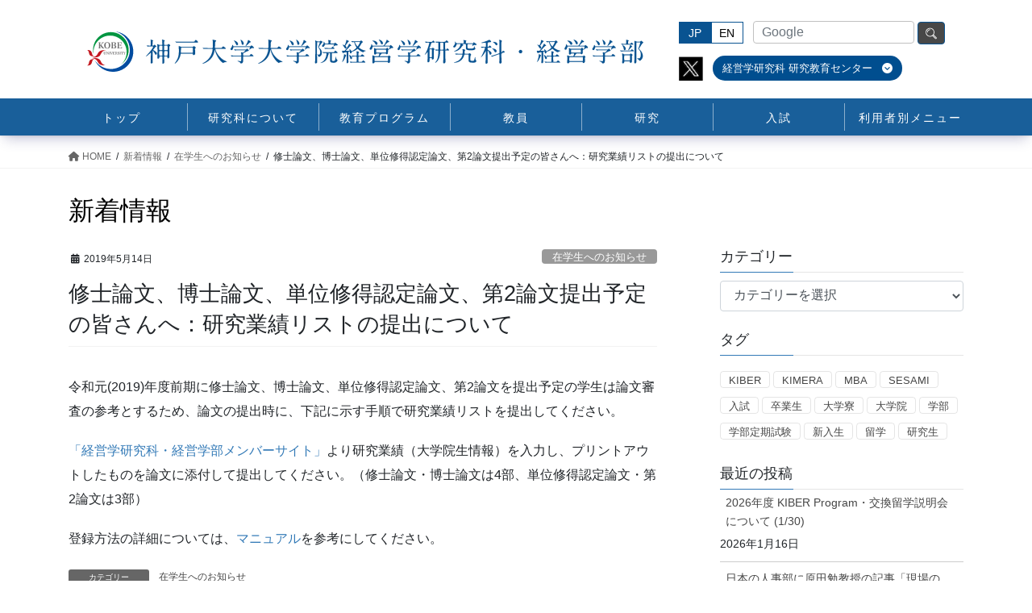

--- FILE ---
content_type: text/html; charset=UTF-8
request_url: https://b.kobe-u.ac.jp/4511/
body_size: 18496
content:
<!DOCTYPE html>
<html lang="ja">
<head>
<meta charset="utf-8">
<meta http-equiv="X-UA-Compatible" content="IE=edge">
<meta name="viewport" content="width=device-width, initial-scale=1">

<title>修士論文、博士論文、単位修得認定論文、第2論文提出予定の皆さんへ：研究業績リストの提出について | 神戸大学大学院経営学研究科</title>
<meta name='robots' content='max-image-preview:large' />
	<style>img:is([sizes="auto" i], [sizes^="auto," i]) { contain-intrinsic-size: 3000px 1500px }</style>
	<link rel="alternate" type="application/rss+xml" title="神戸大学大学院経営学研究科 &raquo; フィード" href="https://b.kobe-u.ac.jp/feed/" />
<link rel="alternate" type="application/rss+xml" title="神戸大学大学院経営学研究科 &raquo; コメントフィード" href="https://b.kobe-u.ac.jp/comments/feed/" />
<link rel="alternate" type="application/rss+xml" title="神戸大学大学院経営学研究科 &raquo; 修士論文、博士論文、単位修得認定論文、第2論文提出予定の皆さんへ：研究業績リストの提出について のコメントのフィード" href="https://b.kobe-u.ac.jp/4511/feed/" />
<meta name="description" content="令和元(2019)年度前期に修士論文、博士論文、単位修得認定論文、第2論文を提出予定の学生は論文審査の参考とするため、論文の提出時に、下記に示す手順で研究業績リストを提出してください。「経営学研究科・経営学部メンバーサイト」より研究業績（大学院生情報）を入力し、プリントアウトしたものを論文に添付して提出してください。（修士論文・博士論文は4部、単位修得認定論文・第2論文は3部）登録方法の詳細については、マニュアルを参考にしてください。" /><script type="text/javascript">
/* <![CDATA[ */
window._wpemojiSettings = {"baseUrl":"https:\/\/s.w.org\/images\/core\/emoji\/16.0.1\/72x72\/","ext":".png","svgUrl":"https:\/\/s.w.org\/images\/core\/emoji\/16.0.1\/svg\/","svgExt":".svg","source":{"wpemoji":"https:\/\/b.kobe-u.ac.jp\/wp-jp\/wp-includes\/js\/wp-emoji.js?ver=6.8.3","twemoji":"https:\/\/b.kobe-u.ac.jp\/wp-jp\/wp-includes\/js\/twemoji.js?ver=6.8.3"}};
/**
 * @output wp-includes/js/wp-emoji-loader.js
 */

/**
 * Emoji Settings as exported in PHP via _print_emoji_detection_script().
 * @typedef WPEmojiSettings
 * @type {object}
 * @property {?object} source
 * @property {?string} source.concatemoji
 * @property {?string} source.twemoji
 * @property {?string} source.wpemoji
 * @property {?boolean} DOMReady
 * @property {?Function} readyCallback
 */

/**
 * Support tests.
 * @typedef SupportTests
 * @type {object}
 * @property {?boolean} flag
 * @property {?boolean} emoji
 */

/**
 * IIFE to detect emoji support and load Twemoji if needed.
 *
 * @param {Window} window
 * @param {Document} document
 * @param {WPEmojiSettings} settings
 */
( function wpEmojiLoader( window, document, settings ) {
	if ( typeof Promise === 'undefined' ) {
		return;
	}

	var sessionStorageKey = 'wpEmojiSettingsSupports';
	var tests = [ 'flag', 'emoji' ];

	/**
	 * Checks whether the browser supports offloading to a Worker.
	 *
	 * @since 6.3.0
	 *
	 * @private
	 *
	 * @returns {boolean}
	 */
	function supportsWorkerOffloading() {
		return (
			typeof Worker !== 'undefined' &&
			typeof OffscreenCanvas !== 'undefined' &&
			typeof URL !== 'undefined' &&
			URL.createObjectURL &&
			typeof Blob !== 'undefined'
		);
	}

	/**
	 * @typedef SessionSupportTests
	 * @type {object}
	 * @property {number} timestamp
	 * @property {SupportTests} supportTests
	 */

	/**
	 * Get support tests from session.
	 *
	 * @since 6.3.0
	 *
	 * @private
	 *
	 * @returns {?SupportTests} Support tests, or null if not set or older than 1 week.
	 */
	function getSessionSupportTests() {
		try {
			/** @type {SessionSupportTests} */
			var item = JSON.parse(
				sessionStorage.getItem( sessionStorageKey )
			);
			if (
				typeof item === 'object' &&
				typeof item.timestamp === 'number' &&
				new Date().valueOf() < item.timestamp + 604800 && // Note: Number is a week in seconds.
				typeof item.supportTests === 'object'
			) {
				return item.supportTests;
			}
		} catch ( e ) {}
		return null;
	}

	/**
	 * Persist the supports in session storage.
	 *
	 * @since 6.3.0
	 *
	 * @private
	 *
	 * @param {SupportTests} supportTests Support tests.
	 */
	function setSessionSupportTests( supportTests ) {
		try {
			/** @type {SessionSupportTests} */
			var item = {
				supportTests: supportTests,
				timestamp: new Date().valueOf()
			};

			sessionStorage.setItem(
				sessionStorageKey,
				JSON.stringify( item )
			);
		} catch ( e ) {}
	}

	/**
	 * Checks if two sets of Emoji characters render the same visually.
	 *
	 * This is used to determine if the browser is rendering an emoji with multiple data points
	 * correctly. set1 is the emoji in the correct form, using a zero-width joiner. set2 is the emoji
	 * in the incorrect form, using a zero-width space. If the two sets render the same, then the browser
	 * does not support the emoji correctly.
	 *
	 * This function may be serialized to run in a Worker. Therefore, it cannot refer to variables from the containing
	 * scope. Everything must be passed by parameters.
	 *
	 * @since 4.9.0
	 *
	 * @private
	 *
	 * @param {CanvasRenderingContext2D} context 2D Context.
	 * @param {string} set1 Set of Emoji to test.
	 * @param {string} set2 Set of Emoji to test.
	 *
	 * @return {boolean} True if the two sets render the same.
	 */
	function emojiSetsRenderIdentically( context, set1, set2 ) {
		// Cleanup from previous test.
		context.clearRect( 0, 0, context.canvas.width, context.canvas.height );
		context.fillText( set1, 0, 0 );
		var rendered1 = new Uint32Array(
			context.getImageData(
				0,
				0,
				context.canvas.width,
				context.canvas.height
			).data
		);

		// Cleanup from previous test.
		context.clearRect( 0, 0, context.canvas.width, context.canvas.height );
		context.fillText( set2, 0, 0 );
		var rendered2 = new Uint32Array(
			context.getImageData(
				0,
				0,
				context.canvas.width,
				context.canvas.height
			).data
		);

		return rendered1.every( function ( rendered2Data, index ) {
			return rendered2Data === rendered2[ index ];
		} );
	}

	/**
	 * Checks if the center point of a single emoji is empty.
	 *
	 * This is used to determine if the browser is rendering an emoji with a single data point
	 * correctly. The center point of an incorrectly rendered emoji will be empty. A correctly
	 * rendered emoji will have a non-zero value at the center point.
	 *
	 * This function may be serialized to run in a Worker. Therefore, it cannot refer to variables from the containing
	 * scope. Everything must be passed by parameters.
	 *
	 * @since 6.8.2
	 *
	 * @private
	 *
	 * @param {CanvasRenderingContext2D} context 2D Context.
	 * @param {string} emoji Emoji to test.
	 *
	 * @return {boolean} True if the center point is empty.
	 */
	function emojiRendersEmptyCenterPoint( context, emoji ) {
		// Cleanup from previous test.
		context.clearRect( 0, 0, context.canvas.width, context.canvas.height );
		context.fillText( emoji, 0, 0 );

		// Test if the center point (16, 16) is empty (0,0,0,0).
		var centerPoint = context.getImageData(16, 16, 1, 1);
		for ( var i = 0; i < centerPoint.data.length; i++ ) {
			if ( centerPoint.data[ i ] !== 0 ) {
				// Stop checking the moment it's known not to be empty.
				return false;
			}
		}

		return true;
	}

	/**
	 * Determines if the browser properly renders Emoji that Twemoji can supplement.
	 *
	 * This function may be serialized to run in a Worker. Therefore, it cannot refer to variables from the containing
	 * scope. Everything must be passed by parameters.
	 *
	 * @since 4.2.0
	 *
	 * @private
	 *
	 * @param {CanvasRenderingContext2D} context 2D Context.
	 * @param {string} type Whether to test for support of "flag" or "emoji".
	 * @param {Function} emojiSetsRenderIdentically Reference to emojiSetsRenderIdentically function, needed due to minification.
	 * @param {Function} emojiRendersEmptyCenterPoint Reference to emojiRendersEmptyCenterPoint function, needed due to minification.
	 *
	 * @return {boolean} True if the browser can render emoji, false if it cannot.
	 */
	function browserSupportsEmoji( context, type, emojiSetsRenderIdentically, emojiRendersEmptyCenterPoint ) {
		var isIdentical;

		switch ( type ) {
			case 'flag':
				/*
				 * Test for Transgender flag compatibility. Added in Unicode 13.
				 *
				 * To test for support, we try to render it, and compare the rendering to how it would look if
				 * the browser doesn't render it correctly (white flag emoji + transgender symbol).
				 */
				isIdentical = emojiSetsRenderIdentically(
					context,
					'\uD83C\uDFF3\uFE0F\u200D\u26A7\uFE0F', // as a zero-width joiner sequence
					'\uD83C\uDFF3\uFE0F\u200B\u26A7\uFE0F' // separated by a zero-width space
				);

				if ( isIdentical ) {
					return false;
				}

				/*
				 * Test for Sark flag compatibility. This is the least supported of the letter locale flags,
				 * so gives us an easy test for full support.
				 *
				 * To test for support, we try to render it, and compare the rendering to how it would look if
				 * the browser doesn't render it correctly ([C] + [Q]).
				 */
				isIdentical = emojiSetsRenderIdentically(
					context,
					'\uD83C\uDDE8\uD83C\uDDF6', // as the sequence of two code points
					'\uD83C\uDDE8\u200B\uD83C\uDDF6' // as the two code points separated by a zero-width space
				);

				if ( isIdentical ) {
					return false;
				}

				/*
				 * Test for English flag compatibility. England is a country in the United Kingdom, it
				 * does not have a two letter locale code but rather a five letter sub-division code.
				 *
				 * To test for support, we try to render it, and compare the rendering to how it would look if
				 * the browser doesn't render it correctly (black flag emoji + [G] + [B] + [E] + [N] + [G]).
				 */
				isIdentical = emojiSetsRenderIdentically(
					context,
					// as the flag sequence
					'\uD83C\uDFF4\uDB40\uDC67\uDB40\uDC62\uDB40\uDC65\uDB40\uDC6E\uDB40\uDC67\uDB40\uDC7F',
					// with each code point separated by a zero-width space
					'\uD83C\uDFF4\u200B\uDB40\uDC67\u200B\uDB40\uDC62\u200B\uDB40\uDC65\u200B\uDB40\uDC6E\u200B\uDB40\uDC67\u200B\uDB40\uDC7F'
				);

				return ! isIdentical;
			case 'emoji':
				/*
				 * Does Emoji 16.0 cause the browser to go splat?
				 *
				 * To test for Emoji 16.0 support, try to render a new emoji: Splatter.
				 *
				 * The splatter emoji is a single code point emoji. Testing for browser support
				 * required testing the center point of the emoji to see if it is empty.
				 *
				 * 0xD83E 0xDEDF (\uD83E\uDEDF) == 🫟 Splatter.
				 *
				 * When updating this test, please ensure that the emoji is either a single code point
				 * or switch to using the emojiSetsRenderIdentically function and testing with a zero-width
				 * joiner vs a zero-width space.
				 */
				var notSupported = emojiRendersEmptyCenterPoint( context, '\uD83E\uDEDF' );
				return ! notSupported;
		}

		return false;
	}

	/**
	 * Checks emoji support tests.
	 *
	 * This function may be serialized to run in a Worker. Therefore, it cannot refer to variables from the containing
	 * scope. Everything must be passed by parameters.
	 *
	 * @since 6.3.0
	 *
	 * @private
	 *
	 * @param {string[]} tests Tests.
	 * @param {Function} browserSupportsEmoji Reference to browserSupportsEmoji function, needed due to minification.
	 * @param {Function} emojiSetsRenderIdentically Reference to emojiSetsRenderIdentically function, needed due to minification.
	 * @param {Function} emojiRendersEmptyCenterPoint Reference to emojiRendersEmptyCenterPoint function, needed due to minification.
	 *
	 * @return {SupportTests} Support tests.
	 */
	function testEmojiSupports( tests, browserSupportsEmoji, emojiSetsRenderIdentically, emojiRendersEmptyCenterPoint ) {
		var canvas;
		if (
			typeof WorkerGlobalScope !== 'undefined' &&
			self instanceof WorkerGlobalScope
		) {
			canvas = new OffscreenCanvas( 300, 150 ); // Dimensions are default for HTMLCanvasElement.
		} else {
			canvas = document.createElement( 'canvas' );
		}

		var context = canvas.getContext( '2d', { willReadFrequently: true } );

		/*
		 * Chrome on OS X added native emoji rendering in M41. Unfortunately,
		 * it doesn't work when the font is bolder than 500 weight. So, we
		 * check for bold rendering support to avoid invisible emoji in Chrome.
		 */
		context.textBaseline = 'top';
		context.font = '600 32px Arial';

		var supports = {};
		tests.forEach( function ( test ) {
			supports[ test ] = browserSupportsEmoji( context, test, emojiSetsRenderIdentically, emojiRendersEmptyCenterPoint );
		} );
		return supports;
	}

	/**
	 * Adds a script to the head of the document.
	 *
	 * @ignore
	 *
	 * @since 4.2.0
	 *
	 * @param {string} src The url where the script is located.
	 *
	 * @return {void}
	 */
	function addScript( src ) {
		var script = document.createElement( 'script' );
		script.src = src;
		script.defer = true;
		document.head.appendChild( script );
	}

	settings.supports = {
		everything: true,
		everythingExceptFlag: true
	};

	// Create a promise for DOMContentLoaded since the worker logic may finish after the event has fired.
	var domReadyPromise = new Promise( function ( resolve ) {
		document.addEventListener( 'DOMContentLoaded', resolve, {
			once: true
		} );
	} );

	// Obtain the emoji support from the browser, asynchronously when possible.
	new Promise( function ( resolve ) {
		var supportTests = getSessionSupportTests();
		if ( supportTests ) {
			resolve( supportTests );
			return;
		}

		if ( supportsWorkerOffloading() ) {
			try {
				// Note that the functions are being passed as arguments due to minification.
				var workerScript =
					'postMessage(' +
					testEmojiSupports.toString() +
					'(' +
					[
						JSON.stringify( tests ),
						browserSupportsEmoji.toString(),
						emojiSetsRenderIdentically.toString(),
						emojiRendersEmptyCenterPoint.toString()
					].join( ',' ) +
					'));';
				var blob = new Blob( [ workerScript ], {
					type: 'text/javascript'
				} );
				var worker = new Worker( URL.createObjectURL( blob ), { name: 'wpTestEmojiSupports' } );
				worker.onmessage = function ( event ) {
					supportTests = event.data;
					setSessionSupportTests( supportTests );
					worker.terminate();
					resolve( supportTests );
				};
				return;
			} catch ( e ) {}
		}

		supportTests = testEmojiSupports( tests, browserSupportsEmoji, emojiSetsRenderIdentically, emojiRendersEmptyCenterPoint );
		setSessionSupportTests( supportTests );
		resolve( supportTests );
	} )
		// Once the browser emoji support has been obtained from the session, finalize the settings.
		.then( function ( supportTests ) {
			/*
			 * Tests the browser support for flag emojis and other emojis, and adjusts the
			 * support settings accordingly.
			 */
			for ( var test in supportTests ) {
				settings.supports[ test ] = supportTests[ test ];

				settings.supports.everything =
					settings.supports.everything && settings.supports[ test ];

				if ( 'flag' !== test ) {
					settings.supports.everythingExceptFlag =
						settings.supports.everythingExceptFlag &&
						settings.supports[ test ];
				}
			}

			settings.supports.everythingExceptFlag =
				settings.supports.everythingExceptFlag &&
				! settings.supports.flag;

			// Sets DOMReady to false and assigns a ready function to settings.
			settings.DOMReady = false;
			settings.readyCallback = function () {
				settings.DOMReady = true;
			};
		} )
		.then( function () {
			return domReadyPromise;
		} )
		.then( function () {
			// When the browser can not render everything we need to load a polyfill.
			if ( ! settings.supports.everything ) {
				settings.readyCallback();

				var src = settings.source || {};

				if ( src.concatemoji ) {
					addScript( src.concatemoji );
				} else if ( src.wpemoji && src.twemoji ) {
					addScript( src.twemoji );
					addScript( src.wpemoji );
				}
			}
		} );
} )( window, document, window._wpemojiSettings );

/* ]]> */
</script>
<link rel='stylesheet' id='vkExUnit_common_style-css' href='https://b.kobe-u.ac.jp/wp-jp/wp-content/plugins/vk-all-in-one-expansion-unit/assets/css/vkExUnit_style.css?ver=9.104.1.1' type='text/css' media='all' />
<style id='vkExUnit_common_style-inline-css' type='text/css'>
:root {--ver_page_top_button_url:url(https://b.kobe-u.ac.jp/wp-jp/wp-content/plugins/vk-all-in-one-expansion-unit/assets/images/to-top-btn-icon.svg);}@font-face {font-weight: normal;font-style: normal;font-family: "vk_sns";src: url("https://b.kobe-u.ac.jp/wp-jp/wp-content/plugins/vk-all-in-one-expansion-unit/inc/sns/icons/fonts/vk_sns.eot?-bq20cj");src: url("https://b.kobe-u.ac.jp/wp-jp/wp-content/plugins/vk-all-in-one-expansion-unit/inc/sns/icons/fonts/vk_sns.eot?#iefix-bq20cj") format("embedded-opentype"),url("https://b.kobe-u.ac.jp/wp-jp/wp-content/plugins/vk-all-in-one-expansion-unit/inc/sns/icons/fonts/vk_sns.woff?-bq20cj") format("woff"),url("https://b.kobe-u.ac.jp/wp-jp/wp-content/plugins/vk-all-in-one-expansion-unit/inc/sns/icons/fonts/vk_sns.ttf?-bq20cj") format("truetype"),url("https://b.kobe-u.ac.jp/wp-jp/wp-content/plugins/vk-all-in-one-expansion-unit/inc/sns/icons/fonts/vk_sns.svg?-bq20cj#vk_sns") format("svg");}
.veu_promotion-alert__content--text {border: 1px solid rgba(0,0,0,0.125);padding: 0.5em 1em;border-radius: var(--vk-size-radius);margin-bottom: var(--vk-margin-block-bottom);font-size: 0.875rem;}/* Alert Content部分に段落タグを入れた場合に最後の段落の余白を0にする */.veu_promotion-alert__content--text p:last-of-type{margin-bottom:0;margin-top: 0;}
</style>
<style id='wp-emoji-styles-inline-css' type='text/css'>

	img.wp-smiley, img.emoji {
		display: inline !important;
		border: none !important;
		box-shadow: none !important;
		height: 1em !important;
		width: 1em !important;
		margin: 0 0.07em !important;
		vertical-align: -0.1em !important;
		background: none !important;
		padding: 0 !important;
	}
</style>
<link rel='stylesheet' id='wp-block-library-css' href='https://b.kobe-u.ac.jp/wp-jp/wp-includes/css/dist/block-library/style.css?ver=6.8.3' type='text/css' media='all' />
<style id='wp-block-library-inline-css' type='text/css'>
/* VK Color Palettes */
</style>
<style id='classic-theme-styles-inline-css' type='text/css'>
/**
 * These rules are needed for backwards compatibility.
 * They should match the button element rules in the base theme.json file.
 */
.wp-block-button__link {
	color: #ffffff;
	background-color: #32373c;
	border-radius: 9999px; /* 100% causes an oval, but any explicit but really high value retains the pill shape. */

	/* This needs a low specificity so it won't override the rules from the button element if defined in theme.json. */
	box-shadow: none;
	text-decoration: none;

	/* The extra 2px are added to size solids the same as the outline versions.*/
	padding: calc(0.667em + 2px) calc(1.333em + 2px);

	font-size: 1.125em;
}

.wp-block-file__button {
	background: #32373c;
	color: #ffffff;
	text-decoration: none;
}

</style>
<style id='safe-svg-svg-icon-style-inline-css' type='text/css'>
.safe-svg-cover{text-align:center}.safe-svg-cover .safe-svg-inside{display:inline-block;max-width:100%}.safe-svg-cover svg{height:100%;max-height:100%;max-width:100%;width:100%}

</style>
<style id='global-styles-inline-css' type='text/css'>
:root{--wp--preset--aspect-ratio--square: 1;--wp--preset--aspect-ratio--4-3: 4/3;--wp--preset--aspect-ratio--3-4: 3/4;--wp--preset--aspect-ratio--3-2: 3/2;--wp--preset--aspect-ratio--2-3: 2/3;--wp--preset--aspect-ratio--16-9: 16/9;--wp--preset--aspect-ratio--9-16: 9/16;--wp--preset--color--black: #000000;--wp--preset--color--cyan-bluish-gray: #abb8c3;--wp--preset--color--white: #ffffff;--wp--preset--color--pale-pink: #f78da7;--wp--preset--color--vivid-red: #cf2e2e;--wp--preset--color--luminous-vivid-orange: #ff6900;--wp--preset--color--luminous-vivid-amber: #fcb900;--wp--preset--color--light-green-cyan: #7bdcb5;--wp--preset--color--vivid-green-cyan: #00d084;--wp--preset--color--pale-cyan-blue: #8ed1fc;--wp--preset--color--vivid-cyan-blue: #0693e3;--wp--preset--color--vivid-purple: #9b51e0;--wp--preset--gradient--vivid-cyan-blue-to-vivid-purple: linear-gradient(135deg,rgba(6,147,227,1) 0%,rgb(155,81,224) 100%);--wp--preset--gradient--light-green-cyan-to-vivid-green-cyan: linear-gradient(135deg,rgb(122,220,180) 0%,rgb(0,208,130) 100%);--wp--preset--gradient--luminous-vivid-amber-to-luminous-vivid-orange: linear-gradient(135deg,rgba(252,185,0,1) 0%,rgba(255,105,0,1) 100%);--wp--preset--gradient--luminous-vivid-orange-to-vivid-red: linear-gradient(135deg,rgba(255,105,0,1) 0%,rgb(207,46,46) 100%);--wp--preset--gradient--very-light-gray-to-cyan-bluish-gray: linear-gradient(135deg,rgb(238,238,238) 0%,rgb(169,184,195) 100%);--wp--preset--gradient--cool-to-warm-spectrum: linear-gradient(135deg,rgb(74,234,220) 0%,rgb(151,120,209) 20%,rgb(207,42,186) 40%,rgb(238,44,130) 60%,rgb(251,105,98) 80%,rgb(254,248,76) 100%);--wp--preset--gradient--blush-light-purple: linear-gradient(135deg,rgb(255,206,236) 0%,rgb(152,150,240) 100%);--wp--preset--gradient--blush-bordeaux: linear-gradient(135deg,rgb(254,205,165) 0%,rgb(254,45,45) 50%,rgb(107,0,62) 100%);--wp--preset--gradient--luminous-dusk: linear-gradient(135deg,rgb(255,203,112) 0%,rgb(199,81,192) 50%,rgb(65,88,208) 100%);--wp--preset--gradient--pale-ocean: linear-gradient(135deg,rgb(255,245,203) 0%,rgb(182,227,212) 50%,rgb(51,167,181) 100%);--wp--preset--gradient--electric-grass: linear-gradient(135deg,rgb(202,248,128) 0%,rgb(113,206,126) 100%);--wp--preset--gradient--midnight: linear-gradient(135deg,rgb(2,3,129) 0%,rgb(40,116,252) 100%);--wp--preset--font-size--small: 13px;--wp--preset--font-size--medium: 20px;--wp--preset--font-size--large: 36px;--wp--preset--font-size--x-large: 42px;--wp--preset--spacing--20: 0.44rem;--wp--preset--spacing--30: 0.67rem;--wp--preset--spacing--40: 1rem;--wp--preset--spacing--50: 1.5rem;--wp--preset--spacing--60: 2.25rem;--wp--preset--spacing--70: 3.38rem;--wp--preset--spacing--80: 5.06rem;--wp--preset--shadow--natural: 6px 6px 9px rgba(0, 0, 0, 0.2);--wp--preset--shadow--deep: 12px 12px 50px rgba(0, 0, 0, 0.4);--wp--preset--shadow--sharp: 6px 6px 0px rgba(0, 0, 0, 0.2);--wp--preset--shadow--outlined: 6px 6px 0px -3px rgba(255, 255, 255, 1), 6px 6px rgba(0, 0, 0, 1);--wp--preset--shadow--crisp: 6px 6px 0px rgba(0, 0, 0, 1);}:where(.is-layout-flex){gap: 0.5em;}:where(.is-layout-grid){gap: 0.5em;}body .is-layout-flex{display: flex;}.is-layout-flex{flex-wrap: wrap;align-items: center;}.is-layout-flex > :is(*, div){margin: 0;}body .is-layout-grid{display: grid;}.is-layout-grid > :is(*, div){margin: 0;}:where(.wp-block-columns.is-layout-flex){gap: 2em;}:where(.wp-block-columns.is-layout-grid){gap: 2em;}:where(.wp-block-post-template.is-layout-flex){gap: 1.25em;}:where(.wp-block-post-template.is-layout-grid){gap: 1.25em;}.has-black-color{color: var(--wp--preset--color--black) !important;}.has-cyan-bluish-gray-color{color: var(--wp--preset--color--cyan-bluish-gray) !important;}.has-white-color{color: var(--wp--preset--color--white) !important;}.has-pale-pink-color{color: var(--wp--preset--color--pale-pink) !important;}.has-vivid-red-color{color: var(--wp--preset--color--vivid-red) !important;}.has-luminous-vivid-orange-color{color: var(--wp--preset--color--luminous-vivid-orange) !important;}.has-luminous-vivid-amber-color{color: var(--wp--preset--color--luminous-vivid-amber) !important;}.has-light-green-cyan-color{color: var(--wp--preset--color--light-green-cyan) !important;}.has-vivid-green-cyan-color{color: var(--wp--preset--color--vivid-green-cyan) !important;}.has-pale-cyan-blue-color{color: var(--wp--preset--color--pale-cyan-blue) !important;}.has-vivid-cyan-blue-color{color: var(--wp--preset--color--vivid-cyan-blue) !important;}.has-vivid-purple-color{color: var(--wp--preset--color--vivid-purple) !important;}.has-black-background-color{background-color: var(--wp--preset--color--black) !important;}.has-cyan-bluish-gray-background-color{background-color: var(--wp--preset--color--cyan-bluish-gray) !important;}.has-white-background-color{background-color: var(--wp--preset--color--white) !important;}.has-pale-pink-background-color{background-color: var(--wp--preset--color--pale-pink) !important;}.has-vivid-red-background-color{background-color: var(--wp--preset--color--vivid-red) !important;}.has-luminous-vivid-orange-background-color{background-color: var(--wp--preset--color--luminous-vivid-orange) !important;}.has-luminous-vivid-amber-background-color{background-color: var(--wp--preset--color--luminous-vivid-amber) !important;}.has-light-green-cyan-background-color{background-color: var(--wp--preset--color--light-green-cyan) !important;}.has-vivid-green-cyan-background-color{background-color: var(--wp--preset--color--vivid-green-cyan) !important;}.has-pale-cyan-blue-background-color{background-color: var(--wp--preset--color--pale-cyan-blue) !important;}.has-vivid-cyan-blue-background-color{background-color: var(--wp--preset--color--vivid-cyan-blue) !important;}.has-vivid-purple-background-color{background-color: var(--wp--preset--color--vivid-purple) !important;}.has-black-border-color{border-color: var(--wp--preset--color--black) !important;}.has-cyan-bluish-gray-border-color{border-color: var(--wp--preset--color--cyan-bluish-gray) !important;}.has-white-border-color{border-color: var(--wp--preset--color--white) !important;}.has-pale-pink-border-color{border-color: var(--wp--preset--color--pale-pink) !important;}.has-vivid-red-border-color{border-color: var(--wp--preset--color--vivid-red) !important;}.has-luminous-vivid-orange-border-color{border-color: var(--wp--preset--color--luminous-vivid-orange) !important;}.has-luminous-vivid-amber-border-color{border-color: var(--wp--preset--color--luminous-vivid-amber) !important;}.has-light-green-cyan-border-color{border-color: var(--wp--preset--color--light-green-cyan) !important;}.has-vivid-green-cyan-border-color{border-color: var(--wp--preset--color--vivid-green-cyan) !important;}.has-pale-cyan-blue-border-color{border-color: var(--wp--preset--color--pale-cyan-blue) !important;}.has-vivid-cyan-blue-border-color{border-color: var(--wp--preset--color--vivid-cyan-blue) !important;}.has-vivid-purple-border-color{border-color: var(--wp--preset--color--vivid-purple) !important;}.has-vivid-cyan-blue-to-vivid-purple-gradient-background{background: var(--wp--preset--gradient--vivid-cyan-blue-to-vivid-purple) !important;}.has-light-green-cyan-to-vivid-green-cyan-gradient-background{background: var(--wp--preset--gradient--light-green-cyan-to-vivid-green-cyan) !important;}.has-luminous-vivid-amber-to-luminous-vivid-orange-gradient-background{background: var(--wp--preset--gradient--luminous-vivid-amber-to-luminous-vivid-orange) !important;}.has-luminous-vivid-orange-to-vivid-red-gradient-background{background: var(--wp--preset--gradient--luminous-vivid-orange-to-vivid-red) !important;}.has-very-light-gray-to-cyan-bluish-gray-gradient-background{background: var(--wp--preset--gradient--very-light-gray-to-cyan-bluish-gray) !important;}.has-cool-to-warm-spectrum-gradient-background{background: var(--wp--preset--gradient--cool-to-warm-spectrum) !important;}.has-blush-light-purple-gradient-background{background: var(--wp--preset--gradient--blush-light-purple) !important;}.has-blush-bordeaux-gradient-background{background: var(--wp--preset--gradient--blush-bordeaux) !important;}.has-luminous-dusk-gradient-background{background: var(--wp--preset--gradient--luminous-dusk) !important;}.has-pale-ocean-gradient-background{background: var(--wp--preset--gradient--pale-ocean) !important;}.has-electric-grass-gradient-background{background: var(--wp--preset--gradient--electric-grass) !important;}.has-midnight-gradient-background{background: var(--wp--preset--gradient--midnight) !important;}.has-small-font-size{font-size: var(--wp--preset--font-size--small) !important;}.has-medium-font-size{font-size: var(--wp--preset--font-size--medium) !important;}.has-large-font-size{font-size: var(--wp--preset--font-size--large) !important;}.has-x-large-font-size{font-size: var(--wp--preset--font-size--x-large) !important;}
:where(.wp-block-post-template.is-layout-flex){gap: 1.25em;}:where(.wp-block-post-template.is-layout-grid){gap: 1.25em;}
:where(.wp-block-columns.is-layout-flex){gap: 2em;}:where(.wp-block-columns.is-layout-grid){gap: 2em;}
:root :where(.wp-block-pullquote){font-size: 1.5em;line-height: 1.6;}
</style>
<link rel='stylesheet' id='vk-swiper-style-css' href='https://b.kobe-u.ac.jp/wp-jp/wp-content/plugins/vk-blocks-pro/vendor/vektor-inc/vk-swiper/src/assets/css/swiper-bundle.min.css?ver=11.0.2' type='text/css' media='all' />
<link rel='stylesheet' id='bootstrap-4-style-css' href='https://b.kobe-u.ac.jp/wp-jp/wp-content/themes/lightning-pro/library/bootstrap-4/css/bootstrap.min.css?ver=4.5.0' type='text/css' media='all' />
<link rel='stylesheet' id='lightning-common-style-css' href='https://b.kobe-u.ac.jp/wp-jp/wp-content/themes/lightning-pro/assets/css/common.css?ver=8.18.0' type='text/css' media='all' />
<style id='lightning-common-style-inline-css' type='text/css'>
/* vk-mobile-nav */:root {--vk-mobile-nav-menu-btn-bg-src: url("https://b.kobe-u.ac.jp/wp-jp/wp-content/themes/lightning-pro/inc/vk-mobile-nav/package/images/vk-menu-btn-black.svg");--vk-mobile-nav-menu-btn-close-bg-src: url("https://b.kobe-u.ac.jp/wp-jp/wp-content/themes/lightning-pro/inc/vk-mobile-nav/package/images/vk-menu-close-black.svg");--vk-menu-acc-icon-open-black-bg-src: url("https://b.kobe-u.ac.jp/wp-jp/wp-content/themes/lightning-pro/inc/vk-mobile-nav/package/images/vk-menu-acc-icon-open-black.svg");--vk-menu-acc-icon-open-white-bg-src: url("https://b.kobe-u.ac.jp/wp-jp/wp-content/themes/lightning-pro/inc/vk-mobile-nav/package/images/vk-menu-acc-icon-open-white.svg");--vk-menu-acc-icon-close-black-bg-src: url("https://b.kobe-u.ac.jp/wp-jp/wp-content/themes/lightning-pro/inc/vk-mobile-nav/package/images/vk-menu-close-black.svg");--vk-menu-acc-icon-close-white-bg-src: url("https://b.kobe-u.ac.jp/wp-jp/wp-content/themes/lightning-pro/inc/vk-mobile-nav/package/images/vk-menu-close-white.svg");}
</style>
<link rel='stylesheet' id='lightning-design-style-css' href='https://b.kobe-u.ac.jp/wp-jp/wp-content/themes/lightning-pro/design-skin/origin2/css/style.css?ver=8.18.0' type='text/css' media='all' />
<style id='lightning-design-style-inline-css' type='text/css'>
/* ltg common custom */:root {--vk-menu-acc-btn-border-color:#333;--vk-color-primary:#337ab7;--color-key:#337ab7;--wp--preset--color--vk-color-primary:#337ab7;--color-key-dark:#095391;}.bbp-submit-wrapper .button.submit { background-color:#095391 ; }.bbp-submit-wrapper .button.submit:hover { background-color:#337ab7 ; }.veu_color_txt_key { color:#095391 ; }.veu_color_bg_key { background-color:#095391 ; }.veu_color_border_key { border-color:#095391 ; }.btn-default { border-color:#337ab7;color:#337ab7;}.btn-default:focus,.btn-default:hover { border-color:#337ab7;background-color: #337ab7; }.wp-block-search__button,.btn-primary { background-color:#337ab7;border-color:#095391; }.wp-block-search__button:focus,.wp-block-search__button:hover,.btn-primary:not(:disabled):not(.disabled):active,.btn-primary:focus,.btn-primary:hover { background-color:#095391;border-color:#337ab7; }.btn-outline-primary { color : #337ab7 ; border-color:#337ab7; }.btn-outline-primary:not(:disabled):not(.disabled):active,.btn-outline-primary:focus,.btn-outline-primary:hover { color : #fff; background-color:#337ab7;border-color:#095391; }a { color:#337ab7; }/* sidebar child menu display */.localNav ul ul.children{ display:none; }.localNav ul li.current_page_ancestor ul.children,.localNav ul li.current_page_item ul.children,.localNav ul li.current-cat ul.children{ display:block; }/* ExUnit widget ( child page list widget and so on ) */.localNavi ul.children{ display:none; }.localNavi li.current_page_ancestor ul.children,.localNavi li.current_page_item ul.children,.localNavi li.current-cat ul.children{ display:block; }
/* Pro Title Design */ h2,.mainSection .cart_totals h2,h2.mainSection-title { background-color:unset;position: relative;border:none;padding:unset;margin-left: auto;margin-right: auto;border-radius:unset;outline: unset;outline-offset: unset;box-shadow: unset;content:none;overflow: unset;background-color:#337ab7;padding: 0.6em 0.7em 0.5em;margin-bottom:1.2em;color:#fff;border-radius:4px;}h2 a,.mainSection .cart_totals h2 a,h2.mainSection-title a { color:#fff;}h2::before,.mainSection .cart_totals h2::before,h2.mainSection-title::before { background-color:unset;position: relative;border:none;padding:unset;margin-left: auto;margin-right: auto;border-radius:unset;outline: unset;outline-offset: unset;box-shadow: unset;content:none;overflow: unset;}h2::after,.mainSection .cart_totals h2::after,h2.mainSection-title::after { background-color:unset;position: relative;border:none;padding:unset;margin-left: auto;margin-right: auto;border-radius:unset;outline: unset;outline-offset: unset;box-shadow: unset;content:none;overflow: unset;}
/* page header */.page-header{ position:relative;color:#000000;background-color:#ffffff;}.page-header h1.page-header_pageTitle,.page-header div.page-header_pageTitle{margin-top:1.4em;margin-bottom:calc( 1.4em - 0.1em );}
.vk-campaign-text{background:#eab010;color:#fff;}.vk-campaign-text_btn,.vk-campaign-text_btn:link,.vk-campaign-text_btn:visited,.vk-campaign-text_btn:focus,.vk-campaign-text_btn:active{background:#fff;color:#4c4c4c;}a.vk-campaign-text_btn:hover{background:#eab010;color:#fff;}.vk-campaign-text_link,.vk-campaign-text_link:link,.vk-campaign-text_link:hover,.vk-campaign-text_link:visited,.vk-campaign-text_link:active,.vk-campaign-text_link:focus{color:#fff;}
.siteFooter {background-color:#095391;color:#ffffff;}.siteFooter .nav li a,.siteFooter .widget a,.siteFooter a {color:#ffffff;}:root {
								--color-footer-border: rgba(255, 255, 255, 0.2);
							}
							.siteFooter {
								--vk-color-border-hr: rgba( 255,255,255,0.1);
								--vk-color-border-light: rgba( 255,255,255,0.1);
								--vk-color-border-zuru: rgba(0, 0, 0, 0.2);
								--vk-color-bg-accent: rgba( 255,255,255,0.07);
							}
							.siteFooter .vk_post.media {
								--vk-color-border-image: rgba( 200,200,200,0.8);
								--vk-color-border-hr: rgba(255, 255, 255, 0.2);
							}
							.siteFooter .contact_txt_tel {
								color:#fff;
							}
							
.media .media-body .media-heading a:hover { color:#337ab7; }@media (min-width: 768px){.gMenu > li:before,.gMenu > li.menu-item-has-children::after { border-bottom-color:#095391 }.gMenu li li { background-color:#095391 }.gMenu li li a:hover { background-color:#337ab7; }} /* @media (min-width: 768px) */h2,.mainSection-title { border-top-color:#337ab7; }h3:after,.subSection-title:after { border-bottom-color:#337ab7; }ul.page-numbers li span.page-numbers.current,.page-link dl .post-page-numbers.current { background-color:#337ab7; }.pager li > a { border-color:#337ab7;color:#337ab7;}.pager li > a:hover { background-color:#337ab7;color:#fff;}.siteFooter { border-top-color:#337ab7; }dt { border-left-color:#337ab7; }:root {--g_nav_main_acc_icon_open_url:url(https://b.kobe-u.ac.jp/wp-jp/wp-content/themes/lightning-pro/inc/vk-mobile-nav/package/images/vk-menu-acc-icon-open-black.svg);--g_nav_main_acc_icon_close_url: url(https://b.kobe-u.ac.jp/wp-jp/wp-content/themes/lightning-pro/inc/vk-mobile-nav/package/images/vk-menu-close-black.svg);--g_nav_sub_acc_icon_open_url: url(https://b.kobe-u.ac.jp/wp-jp/wp-content/themes/lightning-pro/inc/vk-mobile-nav/package/images/vk-menu-acc-icon-open-white.svg);--g_nav_sub_acc_icon_close_url: url(https://b.kobe-u.ac.jp/wp-jp/wp-content/themes/lightning-pro/inc/vk-mobile-nav/package/images/vk-menu-close-white.svg);}
</style>
<link rel='stylesheet' id='vk-blocks-build-css-css' href='https://b.kobe-u.ac.jp/wp-jp/wp-content/plugins/vk-blocks-pro/build/block-build.css?ver=1.102.0.1' type='text/css' media='all' />
<style id='vk-blocks-build-css-inline-css' type='text/css'>
:root {--vk_flow-arrow: url(https://b.kobe-u.ac.jp/wp-jp/wp-content/plugins/vk-blocks-pro/inc/vk-blocks/images/arrow_bottom.svg);--vk_image-mask-circle: url(https://b.kobe-u.ac.jp/wp-jp/wp-content/plugins/vk-blocks-pro/inc/vk-blocks/images/circle.svg);--vk_image-mask-wave01: url(https://b.kobe-u.ac.jp/wp-jp/wp-content/plugins/vk-blocks-pro/inc/vk-blocks/images/wave01.svg);--vk_image-mask-wave02: url(https://b.kobe-u.ac.jp/wp-jp/wp-content/plugins/vk-blocks-pro/inc/vk-blocks/images/wave02.svg);--vk_image-mask-wave03: url(https://b.kobe-u.ac.jp/wp-jp/wp-content/plugins/vk-blocks-pro/inc/vk-blocks/images/wave03.svg);--vk_image-mask-wave04: url(https://b.kobe-u.ac.jp/wp-jp/wp-content/plugins/vk-blocks-pro/inc/vk-blocks/images/wave04.svg);}

	:root {

		--vk-balloon-border-width:1px;

		--vk-balloon-speech-offset:-12px;
	}
	
</style>
<link rel='stylesheet' id='lightning-theme-style-css' href='https://b.kobe-u.ac.jp/wp-jp/wp-content/themes/lightning-pro-child-ba/style.css?ver=8.18.0' type='text/css' media='all' />
<link rel='stylesheet' id='vk-media-posts-style-css' href='https://b.kobe-u.ac.jp/wp-jp/wp-content/themes/lightning-pro/inc/media-posts/package/css/media-posts.css?ver=1.2' type='text/css' media='all' />
<link rel='stylesheet' id='vk-font-awesome-css' href='https://b.kobe-u.ac.jp/wp-jp/wp-content/themes/lightning-pro/vendor/vektor-inc/font-awesome-versions/src/versions/6/css/all.min.css?ver=6.4.2' type='text/css' media='all' />
<style id='akismet-widget-style-inline-css' type='text/css'>

			.a-stats {
				--akismet-color-mid-green: #357b49;
				--akismet-color-white: #fff;
				--akismet-color-light-grey: #f6f7f7;

				max-width: 350px;
				width: auto;
			}

			.a-stats * {
				all: unset;
				box-sizing: border-box;
			}

			.a-stats strong {
				font-weight: 600;
			}

			.a-stats a.a-stats__link,
			.a-stats a.a-stats__link:visited,
			.a-stats a.a-stats__link:active {
				background: var(--akismet-color-mid-green);
				border: none;
				box-shadow: none;
				border-radius: 8px;
				color: var(--akismet-color-white);
				cursor: pointer;
				display: block;
				font-family: -apple-system, BlinkMacSystemFont, 'Segoe UI', 'Roboto', 'Oxygen-Sans', 'Ubuntu', 'Cantarell', 'Helvetica Neue', sans-serif;
				font-weight: 500;
				padding: 12px;
				text-align: center;
				text-decoration: none;
				transition: all 0.2s ease;
			}

			/* Extra specificity to deal with TwentyTwentyOne focus style */
			.widget .a-stats a.a-stats__link:focus {
				background: var(--akismet-color-mid-green);
				color: var(--akismet-color-white);
				text-decoration: none;
			}

			.a-stats a.a-stats__link:hover {
				filter: brightness(110%);
				box-shadow: 0 4px 12px rgba(0, 0, 0, 0.06), 0 0 2px rgba(0, 0, 0, 0.16);
			}

			.a-stats .count {
				color: var(--akismet-color-white);
				display: block;
				font-size: 1.5em;
				line-height: 1.4;
				padding: 0 13px;
				white-space: nowrap;
			}
		
</style>
<script type="text/javascript" id="vk-blocks/breadcrumb-script-js-extra">
/* <![CDATA[ */
var vkBreadcrumbSeparator = {"separator":""};
/* ]]> */
</script>
<script type="text/javascript" src="https://b.kobe-u.ac.jp/wp-jp/wp-content/plugins/vk-blocks-pro/build/vk-breadcrumb.min.js?ver=1.102.0.1" id="vk-blocks/breadcrumb-script-js"></script>
<script type="text/javascript" src="https://b.kobe-u.ac.jp/wp-jp/wp-content/plugins/jquery-updater/js/jquery-3.7.1.min.js?ver=3.7.1" id="jquery-core-js"></script>
<script type="text/javascript" src="https://b.kobe-u.ac.jp/wp-jp/wp-content/plugins/jquery-updater/js/jquery-migrate-3.5.2.min.js?ver=3.5.2" id="jquery-migrate-js"></script>
<link rel="EditURI" type="application/rsd+xml" title="RSD" href="https://b.kobe-u.ac.jp/wp-jp/xmlrpc.php?rsd" />
<link rel="canonical" href="https://b.kobe-u.ac.jp/4511/" />
<link rel='shortlink' href='https://b.kobe-u.ac.jp/?p=4511' />
<link rel="alternate" title="oEmbed (JSON)" type="application/json+oembed" href="https://b.kobe-u.ac.jp/wp-json/oembed/1.0/embed?url=https%3A%2F%2Fb.kobe-u.ac.jp%2F4511%2F" />
<link rel="alternate" title="oEmbed (XML)" type="text/xml+oembed" href="https://b.kobe-u.ac.jp/wp-json/oembed/1.0/embed?url=https%3A%2F%2Fb.kobe-u.ac.jp%2F4511%2F&#038;format=xml" />
<style id="lightning-color-custom-for-plugins" type="text/css">/* ltg theme common */.color_key_bg,.color_key_bg_hover:hover{background-color: #337ab7;}.color_key_txt,.color_key_txt_hover:hover{color: #337ab7;}.color_key_border,.color_key_border_hover:hover{border-color: #337ab7;}.color_key_dark_bg,.color_key_dark_bg_hover:hover{background-color: #095391;}.color_key_dark_txt,.color_key_dark_txt_hover:hover{color: #095391;}.color_key_dark_border,.color_key_dark_border_hover:hover{border-color: #095391;}</style><style type="text/css">.recentcomments a{display:inline !important;padding:0 !important;margin:0 !important;}</style><!-- [ VK All in One Expansion Unit OGP ] -->
<meta property="og:site_name" content="神戸大学大学院経営学研究科" />
<meta property="og:url" content="https://b.kobe-u.ac.jp/4511/" />
<meta property="og:title" content="修士論文、博士論文、単位修得認定論文、第2論文提出予定の皆さんへ：研究業績リストの提出について | 神戸大学大学院経営学研究科" />
<meta property="og:description" content="令和元(2019)年度前期に修士論文、博士論文、単位修得認定論文、第2論文を提出予定の学生は論文審査の参考とするため、論文の提出時に、下記に示す手順で研究業績リストを提出してください。「経営学研究科・経営学部メンバーサイト」より研究業績（大学院生情報）を入力し、プリントアウトしたものを論文に添付して提出してください。（修士論文・博士論文は4部、単位修得認定論文・第2論文は3部）登録方法の詳細については、マニュアルを参考にしてください。" />
<meta property="og:type" content="article" />
<meta property="og:image" content="https://b.kobe-u.ac.jp/wp-jp/wp-content/uploads/files/ogp_pict.jpg" />
<meta property="og:image:width" content="1280" />
<meta property="og:image:height" content="720" />
<!-- [ / VK All in One Expansion Unit OGP ] -->
<!-- [ VK All in One Expansion Unit twitter card ] -->
<meta name="twitter:card" content="summary_large_image">
<meta name="twitter:description" content="令和元(2019)年度前期に修士論文、博士論文、単位修得認定論文、第2論文を提出予定の学生は論文審査の参考とするため、論文の提出時に、下記に示す手順で研究業績リストを提出してください。「経営学研究科・経営学部メンバーサイト」より研究業績（大学院生情報）を入力し、プリントアウトしたものを論文に添付して提出してください。（修士論文・博士論文は4部、単位修得認定論文・第2論文は3部）登録方法の詳細については、マニュアルを参考にしてください。">
<meta name="twitter:title" content="修士論文、博士論文、単位修得認定論文、第2論文提出予定の皆さんへ：研究業績リストの提出について | 神戸大学大学院経営学研究科">
<meta name="twitter:url" content="https://b.kobe-u.ac.jp/4511/">
	<meta name="twitter:image" content="https://b.kobe-u.ac.jp/wp-jp/wp-content/uploads/files/ogp_pict.jpg">
	<meta name="twitter:domain" content="b.kobe-u.ac.jp">
	<meta name="twitter:site" content="@bkobeu">
	<!-- [ / VK All in One Expansion Unit twitter card ] -->
	<link rel="icon" href="https://b.kobe-u.ac.jp/wp-jp/wp-content/uploads/files/cropped-kobelogo-32x32.png" sizes="32x32" />
<link rel="icon" href="https://b.kobe-u.ac.jp/wp-jp/wp-content/uploads/files/cropped-kobelogo-192x192.png" sizes="192x192" />
<link rel="apple-touch-icon" href="https://b.kobe-u.ac.jp/wp-jp/wp-content/uploads/files/cropped-kobelogo-180x180.png" />
<meta name="msapplication-TileImage" content="https://b.kobe-u.ac.jp/wp-jp/wp-content/uploads/files/cropped-kobelogo-270x270.png" />
		<style type="text/css" id="wp-custom-css">
			.scrolled .page_top_btn {
     opacity: 0;
}

.home .siteContent{
	padding-bottom:0;
}

.home .mainSection{
	margin-bottom:0;
}


/*#top{
	display:none!important;
}*/

.single .entry-meta {
display: none;
}

.single-post.single .entry-meta{
display:block;
}

.siteFooter .textwidget h2{
	padding-left:0;
}

.subSection .widget_recent_entries ul li {
    padding-bottom: 10px;
    margin-bottom: 4px;
    border-bottom: 1px solid #ccc;
}
.single-faculty .vk_posts.postNextPrev{
	display:none;
}
.single-faculty ol.breadcrumb li:nth-child(3){
	display:none;
}

.gMenu .current-page-ancestor,
.gMenu .current_page_item,
.gMenu li:hover
{
	background:#3a80bb;
}

.device-mobile .gMenu>li {
    padding: 5px 2.5em;
}		</style>
		<!-- [ VK All in One Expansion Unit Article Structure Data ] --><script type="application/ld+json">{"@context":"https://schema.org/","@type":"Article","headline":"修士論文、博士論文、単位修得認定論文、第2論文提出予定の皆さんへ：研究業績リストの提出について","image":"","datePublished":"2019-05-14T08:00:40+09:00","dateModified":"2020-05-18T10:26:01+09:00","author":{"@type":"organization","name":"ius_matsuba","url":"https://b.kobe-u.ac.jp/","sameAs":""}}</script><!-- [ / VK All in One Expansion Unit Article Structure Data ] -->
</head>
<body class="wp-singular post-template-default single single-post postid-4511 single-format-standard wp-theme-lightning-pro wp-child-theme-lightning-pro-child-ba vk-blocks sidebar-fix sidebar-fix-priority-top bootstrap4 device-pc fa_v6_css post-name-%e4%bf%ae%e5%a3%ab%e8%ab%96%e6%96%87%e3%80%81%e5%8d%9a%e5%a3%ab%e8%ab%96%e6%96%87%e3%80%81%e5%8d%98%e4%bd%8d%e4%bf%ae%e5%be%97%e8%aa%8d%e5%ae%9a%e8%ab%96%e6%96%87%e3%80%81%e7%ac%ac2%e8%ab%96%e6%96%87 post-type-post">
<a class="skip-link screen-reader-text" href="#main">コンテンツに移動</a>
<a class="skip-link screen-reader-text" href="#vk-mobile-nav">ナビゲーションに移動</a>
<header class="siteHeader">
		<div class="container siteHeadContainer">
		<div class="navbar-header">
						<p class="navbar-brand siteHeader_logo logo-pc d-none d-sm-inline-block">			
                <a href="https://b.kobe-u.ac.jp/">
                    <span><img src="https://b.kobe-u.ac.jp/wp-jp/wp-content/uploads/files/logo-min2.svg" alt="神戸大学大学院経営学研究科" /></span>
                </a>                
			</p>
			<p class="navbar-brand siteHeader_logo logo-pc d-inline-block d-sm-none">			
                <a href="https://b.kobe-u.ac.jp/">
                    <span><img src="https://b.kobe-u.ac.jp/wp-jp/wp-content/themes/lightning-pro-child-ba/img/logo-1m.svg" alt=""></span>
                </a>                
			</p>                
                
			
<div class="header-block-r">

<div class="d-flex">
	<ul class="bogo-language-switcher pr-1">
	<li class="ja current"><span class="bogo-language-name"><a rel="alternate" hreflang="ja" href="/" title="JP" class="current" aria-current="page">JP</a></span></li>
	<li class="en-US en"><span class="bogo-language-name"><a rel="alternate" hreflang="en-US" href="/en" title="EN">EN</a></span></li>
	</ul>

	<div class="searchbox">
		<form id="cse-search-box" class="searchform"  action="https://google.com/cse">
			<input type="hidden" name="cx" value="004319347749943258039:dktaohf9__c" />
			<input type="hidden" name="ie" value="UTF-8" />
			<input type="text" name="q" class="searching" placeholder="Google" />
			<button type="submit" name="sa" class="btn btn-primary">検索</button>
		</form>
	</div>
</div>

<div class="btn-box">
	<a href="https://x.com/bkobeu" target="_blank" class="pr-2"><img src="https://b.kobe-u.ac.jp/wp-jp/wp-content/themes/lightning-pro-child-ba/img/x-icon.png" width="30" alt=""></a>
	<div class="dropdown">
		<a href="/about/center/" class="center-btn">経営学研究科 研究教育センター <i class="fas fa-chevron-circle-down pl-2"></i></a>
		<div class="dropdown-content">
			<a href="/marec" target="_blank">中小M&A研究教育センター</a>
			<a href="/fbrec" target="_blank">ファミリービジネス研究教育センター</a>
			<a href="/hcmrec" target="_blank">人的資本経営研究教育センター</a>
			<a href="#">ビジネス価値共創研究教育センター（現在webページ作成中）</a>
			<a href="/center/tourismkobe" target="_blank">地域創生と観光経営研究教育センター</a>
			<a href="/center/emrec" target="_blank">エントリー・マネジメント研究教育センター</a>
		</div>
	</div>
	<!--<a href="https://www.facebook.com/KobeUniv.Business/" target="_blank"><img src="https://b.kobe-u.ac.jp/wp-jp/wp-content/themes/lightning-pro-child-ba/img/fb-icon.png" width="32" alt=""></a>-->
</div>

</div>

		</div>

					<div id="gMenu_outer" class="gMenu_outer">
				<nav class="menu-global-container"><ul id="menu-global" class="menu gMenu vk-menu-acc"><li id="menu-item-24" class="menu-item menu-item-type-post_type menu-item-object-page menu-item-home"><a href="https://b.kobe-u.ac.jp/"><strong class="gMenu_name">トップ</strong></a></li>
<li id="menu-item-29" class="menu-item menu-item-type-post_type menu-item-object-page"><a href="https://b.kobe-u.ac.jp/about/"><strong class="gMenu_name">研究科について</strong></a></li>
<li id="menu-item-27" class="menu-item menu-item-type-post_type menu-item-object-page menu-item-has-children"><a href="https://b.kobe-u.ac.jp/education/"><strong class="gMenu_name">教育プログラム</strong></a>
<ul class="sub-menu">
	<li id="menu-item-20609" class="menu-item menu-item-type-post_type menu-item-object-page"><a href="https://b.kobe-u.ac.jp/ugrad/">経営学部</a></li>
	<li id="menu-item-20708" class="menu-item menu-item-type-post_type menu-item-object-page"><a href="https://b.kobe-u.ac.jp/phd/">大学院経営学研究科 経営学専攻（博士課程）</a></li>
	<li id="menu-item-20469" class="menu-item menu-item-type-custom menu-item-object-custom"><a href="https://mba.kobe-u.ac.jp/">専門職大学院 現代経営学専攻（MBAプログラム）</a></li>
</ul>
</li>
<li id="menu-item-31" class="menu-item menu-item-type-post_type menu-item-object-page"><a href="https://b.kobe-u.ac.jp/people/"><strong class="gMenu_name">教員</strong></a></li>
<li id="menu-item-30" class="menu-item menu-item-type-post_type menu-item-object-page"><a href="https://b.kobe-u.ac.jp/research/"><strong class="gMenu_name">研究</strong></a></li>
<li id="menu-item-26" class="menu-item menu-item-type-post_type menu-item-object-page menu-item-has-children"><a href="https://b.kobe-u.ac.jp/admission/"><strong class="gMenu_name">入試</strong></a>
<ul class="sub-menu">
	<li id="menu-item-20470" class="menu-item menu-item-type-post_type menu-item-object-page"><a href="https://b.kobe-u.ac.jp/admission/ugrad/">神戸大学経営学部入試</a></li>
	<li id="menu-item-20471" class="menu-item menu-item-type-post_type menu-item-object-page"><a href="https://b.kobe-u.ac.jp/admission/phd/">経営学研究科入試</a></li>
	<li id="menu-item-20472" class="menu-item menu-item-type-custom menu-item-object-custom"><a target="_blank" href="https://mba.kobe-u.ac.jp/">専門職大学院（MBA）入試</a></li>
	<li id="menu-item-32826" class="menu-item menu-item-type-custom menu-item-object-custom"><a href="https://kimap.b.kobe-u.ac.jp/admission_and_finance">KIMAP入試</a></li>
</ul>
</li>
<li id="menu-item-4746" class="menu-item menu-item-type-post_type menu-item-object-page"><a href="https://b.kobe-u.ac.jp/menu/"><strong class="gMenu_name">利用者別メニュー</strong></a></li>
</ul></nav>			</div>
			</div>
	</header>


<!-- [ .breadSection ] --><div class="section breadSection"><div class="container"><div class="row"><ol class="breadcrumb" itemscope itemtype="https://schema.org/BreadcrumbList"><li id="panHome" itemprop="itemListElement" itemscope itemtype="http://schema.org/ListItem"><a itemprop="item" href="https://b.kobe-u.ac.jp/"><span itemprop="name"><i class="fa fa-home"></i> HOME</span></a><meta itemprop="position" content="1" /></li><li itemprop="itemListElement" itemscope itemtype="http://schema.org/ListItem"><a itemprop="item" href="https://b.kobe-u.ac.jp/news/"><span itemprop="name">新着情報</span></a><meta itemprop="position" content="2" /></li><li itemprop="itemListElement" itemscope itemtype="http://schema.org/ListItem"><a itemprop="item" href="https://b.kobe-u.ac.jp/category/cat_students/"><span itemprop="name">在学生へのお知らせ</span></a><meta itemprop="position" content="3" /></li><li><span>修士論文、博士論文、単位修得認定論文、第2論文提出予定の皆さんへ：研究業績リストの提出について</span><meta itemprop="position" content="4" /></li></ol></div></div></div><!-- [ /.breadSection ] -->
<div class="section page-header"><div class="container"><div class="row"><div class="col-md-12">
<div class="page-header_pageTitle">
新着情報</div>
</div></div></div></div><!-- [ /.page-header ] -->

<div class="section siteContent">
<div class="container">
<div class="row">

	<div class="col mainSection mainSection-col-two baseSection vk_posts-mainSection" id="main" role="main">
				<article id="post-4511" class="entry entry-full post-4511 post type-post status-publish format-standard hentry category-cat_students tag-phd">

	
	
		<header class="entry-header">
			<div class="entry-meta">


<span class="published entry-meta_items">2019年5月14日</span>

<span class="entry-meta_items entry-meta_updated entry-meta_hidden">/ 最終更新日 : <span class="updated">2020年5月18日</span></span>


	
	<span class="vcard author entry-meta_items entry-meta_items_author entry-meta_hidden"><span class="fn">ius_matsuba</span></span>



<span class="entry-meta_items entry-meta_items_term"><a href="https://b.kobe-u.ac.jp/category/cat_students/" class="btn btn-xs btn-primary entry-meta_items_term_button" style="background-color:#999999;border:none;">在学生へのお知らせ</a></span>
</div>
				<h1 class="entry-title">
											修士論文、博士論文、単位修得認定論文、第2論文提出予定の皆さんへ：研究業績リストの提出について									</h1>
		</header>

	
	
	<div class="entry-body">
				<div id="main">
<p>令和元(2019)年度前期に修士論文、博士論文、単位修得認定論文、第2論文を提出予定の学生は論文審査の参考とするため、論文の提出時に、下記に示す手順で研究業績リストを提出してください。</p>
<p><a href="http://133.30.214.10/member/" target="_blank" rel="noopener noreferrer">「経営学研究科・経営学部メンバーサイト」</a>より研究業績（大学院生情報）を入力し、プリントアウトしたものを論文に添付して提出してください。（修士論文・博士論文は4部、単位修得認定論文・第2論文は3部）</p>
<p>登録方法の詳細については、<a href="/phd_files/20180604.pdf" target="_blank" rel="noopener noreferrer">マニュアル</a>を参考にしてください。</p>
</div>
			</div>

	
	
	
	
		<div class="entry-footer">

			<div class="entry-meta-dataList"><dl><dt>カテゴリー</dt><dd><a href="https://b.kobe-u.ac.jp/category/cat_students/">在学生へのお知らせ</a></dd></dl></div>				<div class="entry-meta-dataList entry-tag">
					<dl>
					<dt>タグ</dt>
					<dd class="tagcloud"><a href="https://b.kobe-u.ac.jp/tag/phd/" rel="tag">大学院</a></dd>
					</dl>
				</div><!-- [ /.entry-tag ] -->
			
		</div><!-- [ /.entry-footer ] -->
	
	
			
	
		
		
		
		
	
	
</article><!-- [ /#post-4511 ] -->


	<div class="vk_posts postNextPrev">

		<div id="post-5812" class="vk_post vk_post-postType-post card card-post card-horizontal card-sm vk_post-col-xs-12 vk_post-col-sm-12 vk_post-col-md-6 post-5812 post type-post status-publish format-standard hentry category-cat_seminar"><div class="card-horizontal-inner-row"><div class="vk_post_body card-body"><p class="postNextPrev_label">前の記事</p><h5 class="vk_post_title card-title"><a href="https://b.kobe-u.ac.jp/5812/">公開セミナー【「健康⾧寿」社会の実現と先端医療分野の国際連携】開催のご報告</a></h5><div class="vk_post_date card-date published">2019年5月7日</div></div><!-- [ /.card-body ] --></div><!-- [ /.row ] --></div><!-- [ /.card ] -->
		<div id="post-5853" class="vk_post vk_post-postType-post card card-post card-horizontal card-sm vk_post-col-xs-12 vk_post-col-sm-12 vk_post-col-md-6 card-horizontal-reverse postNextPrev_next post-5853 post type-post status-publish format-standard hentry category-cat_public"><div class="card-horizontal-inner-row"><div class="vk_post_body card-body"><p class="postNextPrev_label">次の記事</p><h5 class="vk_post_title card-title"><a href="https://b.kobe-u.ac.jp/5853/">30周年を迎えた神戸大学MBAがサンテレビで放送されます（5月19日）</a></h5><div class="vk_post_date card-date published">2019年5月14日</div></div><!-- [ /.card-body ] --></div><!-- [ /.row ] --></div><!-- [ /.card ] -->
		</div>
					</div><!-- [ /.mainSection ] -->

			<div class="col subSection sideSection sideSection-col-two baseSection">
						<aside class="widget widget_categories" id="categories-4"><h1 class="widget-title subSection-title">カテゴリー</h1><form action="https://b.kobe-u.ac.jp" method="get"><label class="screen-reader-text" for="cat">カテゴリー</label><select  name='cat' id='cat' class='postform'>
	<option value='-1'>カテゴリーを選択</option>
	<option class="level-0" value="1">PR</option>
	<option class="level-0" value="6">セミナー・イベント</option>
	<option class="level-0" value="3">ニュース</option>
	<option class="level-0" value="5">入試情報</option>
	<option class="level-0" value="4">在学生へのお知らせ</option>
	<option class="level-0" value="27">留学生へのお知らせ</option>
</select>
</form><script type="text/javascript">
/* <![CDATA[ */

(function() {
	var dropdown = document.getElementById( "cat" );
	function onCatChange() {
		if ( dropdown.options[ dropdown.selectedIndex ].value > 0 ) {
			dropdown.parentNode.submit();
		}
	}
	dropdown.onchange = onCatChange;
})();

/* ]]> */
</script>
</aside><aside class="widget widget_tag_cloud" id="tag_cloud-3"><h1 class="widget-title subSection-title">タグ</h1><div class="tagcloud"><a href="https://b.kobe-u.ac.jp/tag/kiber/" class="tag-cloud-link tag-link-54 tag-link-position-1" style="font-size: 10pt;">KIBER</a>
<a href="https://b.kobe-u.ac.jp/tag/kimera/" class="tag-cloud-link tag-link-57 tag-link-position-2" style="font-size: 10pt;">KIMERA</a>
<a href="https://b.kobe-u.ac.jp/tag/mba/" class="tag-cloud-link tag-link-46 tag-link-position-3" style="font-size: 10pt;">MBA</a>
<a href="https://b.kobe-u.ac.jp/tag/sesami/" class="tag-cloud-link tag-link-45 tag-link-position-4" style="font-size: 10pt;">SESAMI</a>
<a href="https://b.kobe-u.ac.jp/tag/admission/" class="tag-cloud-link tag-link-40 tag-link-position-5" style="font-size: 10pt;">入試</a>
<a href="https://b.kobe-u.ac.jp/tag/alumni/" class="tag-cloud-link tag-link-42 tag-link-position-6" style="font-size: 10pt;">卒業生</a>
<a href="https://b.kobe-u.ac.jp/tag/%e5%a4%a7%e5%ad%a6%e5%af%ae/" class="tag-cloud-link tag-link-58 tag-link-position-7" style="font-size: 10pt;">大学寮</a>
<a href="https://b.kobe-u.ac.jp/tag/phd/" class="tag-cloud-link tag-link-37 tag-link-position-8" style="font-size: 10pt;">大学院</a>
<a href="https://b.kobe-u.ac.jp/tag/ugrad/" class="tag-cloud-link tag-link-36 tag-link-position-9" style="font-size: 10pt;">学部</a>
<a href="https://b.kobe-u.ac.jp/tag/ugrad_exam/" class="tag-cloud-link tag-link-39 tag-link-position-10" style="font-size: 10pt;">学部定期試験</a>
<a href="https://b.kobe-u.ac.jp/tag/freshman/" class="tag-cloud-link tag-link-41 tag-link-position-11" style="font-size: 10pt;">新入生</a>
<a href="https://b.kobe-u.ac.jp/tag/%e7%95%99%e5%ad%a6/" class="tag-cloud-link tag-link-53 tag-link-position-12" style="font-size: 10pt;">留学</a>
<a href="https://b.kobe-u.ac.jp/tag/%e7%a0%94%e7%a9%b6%e7%94%9f/" class="tag-cloud-link tag-link-52 tag-link-position-13" style="font-size: 10pt;">研究生</a></div>
</aside>
		<aside class="widget widget_recent_entries" id="recent-posts-3">
		<h1 class="widget-title subSection-title">最近の投稿</h1>
		<ul>
											<li>
					<a href="https://b.kobe-u.ac.jp/36695/">2026年度 KIBER Program・交換留学説明会について (1/30)</a>
											<span class="post-date">2026年1月16日</span>
									</li>
											<li>
					<a href="https://b.kobe-u.ac.jp/36685/">日本の人事部に原田勉教授の記事「現場の「自律的な挑戦」と「試行錯誤」がイノベーションを生む 不確実性の高い時代に必要な意思決定手法「OODAループ」とは」が掲載されました</a>
											<span class="post-date">2026年1月16日</span>
									</li>
											<li>
					<a href="https://b.kobe-u.ac.jp/36688/">【近日実施】 経営データ科学特別学修プログラム(5年一貫DSP)説明会について（1/20）</a>
											<span class="post-date">2026年1月15日</span>
									</li>
											<li>
					<a href="https://b.kobe-u.ac.jp/36659/">【重要】学部４年次生の成績発表および卒業者発表等について　</a>
											<span class="post-date">2026年1月9日</span>
									</li>
											<li>
					<a href="https://b.kobe-u.ac.jp/36650/">令和７年度後期・第４クォーター経営学部定期試験について</a>
											<span class="post-date">2026年1月9日</span>
									</li>
					</ul>

		</aside>					</div><!-- [ /.subSection ] -->
	

</div><!-- [ /.row ] -->
</div><!-- [ /.container ] -->
</div><!-- [ /.siteContent ] -->



<footer class="section siteFooter">
					<div class="container sectionBox footerWidget">
			<div class="row">
				<div class="col-md-3"><aside class="widget widget_black_studio_tinymce" id="black-studio-tinymce-2"><div class="textwidget"><h2 style="text-align: left;">神戸大学大学院経営学研究科・経営学部</h2>
<p>〒657-8501 <br />
兵庫県神戸市灘区六甲台町２−１</p>
<p>電話： 078-803-7260</p>
</div></aside></div><div class="col-md-3"><aside class="widget widget_nav_menu" id="nav_menu-12"><h1 class="widget-title subSection-title">研究科について</h1><div class="menu-about-container"><ul id="menu-about" class="menu"><li id="menu-item-23138" class="menu-item menu-item-type-post_type menu-item-object-page menu-item-23138"><a href="https://b.kobe-u.ac.jp/about/dean/">研究科長・学部長の挨拶</a></li>
<li id="menu-item-23139" class="menu-item menu-item-type-post_type menu-item-object-page menu-item-23139"><a href="https://b.kobe-u.ac.jp/about/factbook/">強み・特色</a></li>
<li id="menu-item-23145" class="menu-item menu-item-type-post_type menu-item-object-page menu-item-23145"><a href="https://b.kobe-u.ac.jp/about/history/">沿革</a></li>
<li id="menu-item-23143" class="menu-item menu-item-type-post_type menu-item-object-page menu-item-23143"><a href="https://b.kobe-u.ac.jp/people/">教員</a></li>
<li id="menu-item-23141" class="menu-item menu-item-type-post_type menu-item-object-page menu-item-23141"><a href="https://b.kobe-u.ac.jp/about/researchwork/">研究科事務スタッフ</a></li>
<li id="menu-item-23142" class="menu-item menu-item-type-post_type menu-item-object-page menu-item-23142"><a href="https://b.kobe-u.ac.jp/about/researchaid/">研究助成室スタッフ</a></li>
<li id="menu-item-23149" class="menu-item menu-item-type-post_type menu-item-object-page menu-item-23149"><a href="https://b.kobe-u.ac.jp/about/advbrd/">アドバイザリー・ボード</a></li>
<li id="menu-item-23144" class="menu-item menu-item-type-post_type menu-item-object-page menu-item-23144"><a href="https://b.kobe-u.ac.jp/about/report/">自己・外部評価、認証評価</a></li>
<li id="menu-item-23146" class="menu-item menu-item-type-post_type menu-item-object-page menu-item-23146"><a href="https://b.kobe-u.ac.jp/about/center/">研究科内センター</a></li>
<li id="menu-item-23147" class="menu-item menu-item-type-post_type menu-item-object-page menu-item-23147"><a href="https://b.kobe-u.ac.jp/about/endowed-lectures/">寄附講義</a></li>
<li id="menu-item-30189" class="menu-item menu-item-type-post_type menu-item-object-page menu-item-30189"><a href="https://b.kobe-u.ac.jp/about/joint_research/">共同研究・受託研究</a></li>
<li id="menu-item-25897" class="menu-item menu-item-type-post_type menu-item-object-page menu-item-25897"><a href="https://b.kobe-u.ac.jp/about/jobs/">職員募集</a></li>
<li id="menu-item-23140" class="menu-item menu-item-type-post_type menu-item-object-page menu-item-23140"><a href="https://b.kobe-u.ac.jp/access/">交通アクセス</a></li>
<li id="menu-item-23835" class="menu-item menu-item-type-post_type menu-item-object-page menu-item-23835"><a href="https://b.kobe-u.ac.jp/contactus/">お問い合わせ</a></li>
</ul></div></aside></div><div class="col-md-3"><aside class="widget widget_nav_menu" id="nav_menu-4"><h1 class="widget-title subSection-title">教育プログラム</h1><div class="menu-education-container"><ul id="menu-education" class="menu"><li id="menu-item-17521" class="menu-item menu-item-type-post_type menu-item-object-page menu-item-17521"><a href="https://b.kobe-u.ac.jp/ugrad/">経営学部</a></li>
<li id="menu-item-20012" class="menu-item menu-item-type-post_type menu-item-object-page menu-item-20012"><a href="https://b.kobe-u.ac.jp/phd/">大学院経営学研究科 経営学専攻（博士課程）</a></li>
<li id="menu-item-3011" class="menu-item menu-item-type-custom menu-item-object-custom menu-item-3011"><a target="_blank" href="https://mba.kobe-u.ac.jp/">専門職大学院 現代経営学専攻（MBAプログラム）</a></li>
</ul></div></aside><aside class="widget widget_nav_menu" id="nav_menu-6"><h1 class="widget-title subSection-title">教員</h1><div class="menu-faculty-container"><ul id="menu-faculty" class="menu"><li id="menu-item-23154" class="menu-item menu-item-type-custom menu-item-object-custom menu-item-23154"><a href="https://b.kobe-u.ac.jp/people/#a1">経営学分野</a></li>
<li id="menu-item-23155" class="menu-item menu-item-type-custom menu-item-object-custom menu-item-23155"><a href="https://b.kobe-u.ac.jp/people/#a2">会計学分野</a></li>
<li id="menu-item-23156" class="menu-item menu-item-type-custom menu-item-object-custom menu-item-23156"><a href="https://b.kobe-u.ac.jp/people/#a3">商学分野</a></li>
<li id="menu-item-25786" class="menu-item menu-item-type-custom menu-item-object-custom menu-item-25786"><a href="https://b.kobe-u.ac.jp/faculty/secondary_appointments/">配置教員</a></li>
<li id="menu-item-25788" class="menu-item menu-item-type-custom menu-item-object-custom menu-item-25788"><a href="https://b.kobe-u.ac.jp/faculty/educational_cooperation/">協力/連携講座教員等</a></li>
<li id="menu-item-25785" class="menu-item menu-item-type-custom menu-item-object-custom menu-item-25785"><a href="https://b.kobe-u.ac.jp/faculty/researchscholar/">研究員</a></li>
<li id="menu-item-23153" class="menu-item menu-item-type-custom menu-item-object-custom menu-item-23153"><a href="https://b.kobe-u.ac.jp/faculty/emeritus/">名誉教授・特別功労者</a></li>
</ul></div></aside></div><div class="col-md-3"><aside class="widget widget_nav_menu" id="nav_menu-3"><h1 class="widget-title subSection-title">研究</h1><div class="menu-research-container"><ul id="menu-research" class="menu"><li id="menu-item-3981" class="menu-item menu-item-type-post_type menu-item-object-page menu-item-3981"><a href="https://b.kobe-u.ac.jp/blist/">教員の著書紹介</a></li>
<li id="menu-item-5255" class="menu-item menu-item-type-post_type menu-item-object-page menu-item-5255"><a href="https://b.kobe-u.ac.jp/dp/">ディスカッション・ペーパー</a></li>
<li id="menu-item-2288" class="menu-item menu-item-type-post_type menu-item-object-page menu-item-2288"><a href="https://b.kobe-u.ac.jp/stuwp/">大学院生ワーキング・ペーパー</a></li>
<li id="menu-item-2289" class="menu-item menu-item-type-custom menu-item-object-custom menu-item-2289"><a target="_blank" href="https://mba.kobe-u.ac.jp/thesis/workingpaper/">MBAワーキング・ぺーパー</a></li>
<li id="menu-item-23171" class="menu-item menu-item-type-post_type menu-item-object-page menu-item-23171"><a href="https://b.kobe-u.ac.jp/brpapers/">『経営研究』（電子刊行物）</a></li>
<li id="menu-item-25878" class="menu-item menu-item-type-custom menu-item-object-custom menu-item-25878"><a href="https://www.rieb.kobe-u.ac.jp/kkg/">経済経営学会の刊行物</a></li>
<li id="menu-item-5766" class="menu-item menu-item-type-custom menu-item-object-custom menu-item-5766"><a href="https://www.b.kobe-u.ac.jp/cases/">ケースシリーズ</a></li>
<li id="menu-item-2290" class="menu-item menu-item-type-post_type menu-item-object-page menu-item-2290"><a href="https://b.kobe-u.ac.jp/interview/">Interview Series</a></li>
<li id="menu-item-23175" class="menu-item menu-item-type-custom menu-item-object-custom menu-item-23175"><a href="https://b.kobe-u.ac.jp/rots/">六甲台セオリーセミナー</a></li>
<li id="menu-item-23176" class="menu-item menu-item-type-custom menu-item-object-custom menu-item-23176"><a href="https://www.b.kobe-u.ac.jp/mbaopenseminar/">神戸大学MBA公開セミナー</a></li>
<li id="menu-item-23194" class="menu-item menu-item-type-post_type menu-item-object-page menu-item-23194"><a href="https://b.kobe-u.ac.jp/seminar_list/">過去のセミナー</a></li>
</ul></div></aside><aside class="widget widget_nav_menu" id="nav_menu-5"><h1 class="widget-title subSection-title">入試</h1><div class="menu-admission-container"><ul id="menu-admission" class="menu"><li id="menu-item-7069" class="menu-item menu-item-type-post_type menu-item-object-page menu-item-7069"><a href="https://b.kobe-u.ac.jp/admission/ugrad/">学部入試</a></li>
<li id="menu-item-7074" class="menu-item menu-item-type-post_type menu-item-object-page menu-item-7074"><a href="https://b.kobe-u.ac.jp/admission/phd/">大学院入試</a></li>
<li id="menu-item-7072" class="menu-item menu-item-type-custom menu-item-object-custom menu-item-7072"><a href="https://mba.kobe-u.ac.jp/entrance/">専門職大学院（MBA）入試</a></li>
<li id="menu-item-32825" class="menu-item menu-item-type-custom menu-item-object-custom menu-item-32825"><a href="https://kimap.b.kobe-u.ac.jp/admission_and_finance">KIMAP入試</a></li>
</ul></div></aside></div>			</div>
		</div>
	
	
	<div class="container sectionBox copySection text-center">
			<p>Copyright <span>©</span> 神戸大学大学院経営学研究科 All Rights Reserved.</p>	</div>
</footer>
<div id="vk-mobile-nav-menu-btn" class="vk-mobile-nav-menu-btn">MENU</div><div class="vk-mobile-nav vk-mobile-nav-drop-in" id="vk-mobile-nav"><aside class="widget_text widget vk-mobile-nav-widget widget_custom_html" id="custom_html-2"><div class="textwidget custom-html-widget"><div class="d-flex justify-content-end">
	<ul class="bogo-language-switcher pr-1">
	<li class="ja current"><span class="bogo-language-name"><a rel="alternate" hreflang="ja" href="/" title="JP" class="current" aria-current="page">JP</a></span></li>
	<li class="en-US en"><span class="bogo-language-name"><a rel="alternate" hreflang="en-US" href="/en" title="EN">EN</a></span></li>
	</ul>

	<div class="searchbox">
		<form id="cse-search-box" class="searchform"  action="https://google.com/cse">
			<input type="hidden" name="cx" value="004319347749943258039:dktaohf9__c" />
			<input type="hidden" name="ie" value="UTF-8" />
			<input type="text" name="q" class="searching" placeholder="Google" />
			<button type="submit" name="sa" class="btn btn-primary">検索</button>
		</form>
	</div>
</div>
<div class="btn-box">
	<a href="https://x.com/bkobeu" target="_blank" class="pr-2"><img src="https://b.kobe-u.ac.jp/wp-jp/wp-content/themes/lightning-pro-child-ba/img/x-icon.png" width="30" alt=""></a>
	<div class="dropdown">
		<a href="/about/center" class="center-btn">経営学研究科 研究教育センター <i class="fas fa-chevron-circle-right pl-2"></i></a>
	</div>
</div></div></aside><nav class="vk-mobile-nav-menu-outer" role="navigation"><ul id="menu-global-1" class="vk-menu-acc menu"><li id="menu-item-24" class="menu-item menu-item-type-post_type menu-item-object-page menu-item-home menu-item-24"><a href="https://b.kobe-u.ac.jp/">トップ</a></li>
<li id="menu-item-29" class="menu-item menu-item-type-post_type menu-item-object-page menu-item-29"><a href="https://b.kobe-u.ac.jp/about/">研究科について</a></li>
<li id="menu-item-27" class="menu-item menu-item-type-post_type menu-item-object-page menu-item-has-children menu-item-27"><a href="https://b.kobe-u.ac.jp/education/">教育プログラム</a>
<ul class="sub-menu">
	<li id="menu-item-20609" class="menu-item menu-item-type-post_type menu-item-object-page menu-item-20609"><a href="https://b.kobe-u.ac.jp/ugrad/">経営学部</a></li>
	<li id="menu-item-20708" class="menu-item menu-item-type-post_type menu-item-object-page menu-item-20708"><a href="https://b.kobe-u.ac.jp/phd/">大学院経営学研究科 経営学専攻（博士課程）</a></li>
	<li id="menu-item-20469" class="menu-item menu-item-type-custom menu-item-object-custom menu-item-20469"><a href="https://mba.kobe-u.ac.jp/">専門職大学院 現代経営学専攻（MBAプログラム）</a></li>
</ul>
</li>
<li id="menu-item-31" class="menu-item menu-item-type-post_type menu-item-object-page menu-item-31"><a href="https://b.kobe-u.ac.jp/people/">教員</a></li>
<li id="menu-item-30" class="menu-item menu-item-type-post_type menu-item-object-page menu-item-30"><a href="https://b.kobe-u.ac.jp/research/">研究</a></li>
<li id="menu-item-26" class="menu-item menu-item-type-post_type menu-item-object-page menu-item-has-children menu-item-26"><a href="https://b.kobe-u.ac.jp/admission/">入試</a>
<ul class="sub-menu">
	<li id="menu-item-20470" class="menu-item menu-item-type-post_type menu-item-object-page menu-item-20470"><a href="https://b.kobe-u.ac.jp/admission/ugrad/">神戸大学経営学部入試</a></li>
	<li id="menu-item-20471" class="menu-item menu-item-type-post_type menu-item-object-page menu-item-20471"><a href="https://b.kobe-u.ac.jp/admission/phd/">経営学研究科入試</a></li>
	<li id="menu-item-20472" class="menu-item menu-item-type-custom menu-item-object-custom menu-item-20472"><a target="_blank" href="https://mba.kobe-u.ac.jp/">専門職大学院（MBA）入試</a></li>
	<li id="menu-item-32826" class="menu-item menu-item-type-custom menu-item-object-custom menu-item-32826"><a href="https://kimap.b.kobe-u.ac.jp/admission_and_finance">KIMAP入試</a></li>
</ul>
</li>
<li id="menu-item-4746" class="menu-item menu-item-type-post_type menu-item-object-page menu-item-4746"><a href="https://b.kobe-u.ac.jp/menu/">利用者別メニュー</a></li>
</ul></nav><aside class="widget_text widget vk-mobile-nav-widget widget_custom_html" id="custom_html-3"><div class="textwidget custom-html-widget"></div></aside></div><script type="speculationrules">
{"prefetch":[{"source":"document","where":{"and":[{"href_matches":"\/*"},{"not":{"href_matches":["\/wp-jp\/wp-*.php","\/wp-jp\/wp-admin\/*","\/wp-jp\/wp-content\/uploads\/*","\/wp-jp\/wp-content\/*","\/wp-jp\/wp-content\/plugins\/*","\/wp-jp\/wp-content\/themes\/lightning-pro-child-ba\/*","\/wp-jp\/wp-content\/themes\/lightning-pro\/*","\/*\\?(.+)"]}},{"not":{"selector_matches":"a[rel~=\"nofollow\"]"}},{"not":{"selector_matches":".no-prefetch, .no-prefetch a"}}]},"eagerness":"conservative"}]}
</script>
<style id='core-block-supports-inline-css' type='text/css'>
/**
 * Core styles: block-supports
 */

</style>
<script type="text/javascript" id="vkExUnit_master-js-js-extra">
/* <![CDATA[ */
var vkExOpt = {"ajax_url":"https:\/\/b.kobe-u.ac.jp\/wp-jp\/wp-admin\/admin-ajax.php","hatena_entry":"https:\/\/b.kobe-u.ac.jp\/wp-json\/vk_ex_unit\/v1\/hatena_entry\/","facebook_entry":"https:\/\/b.kobe-u.ac.jp\/wp-json\/vk_ex_unit\/v1\/facebook_entry\/","facebook_count_enable":"","entry_count":"1","entry_from_post":"","homeUrl":"https:\/\/b.kobe-u.ac.jp\/"};
/* ]]> */
</script>
<script type="text/javascript" src="https://b.kobe-u.ac.jp/wp-jp/wp-content/plugins/vk-all-in-one-expansion-unit/assets/js/all.min.js?ver=9.104.1.1" id="vkExUnit_master-js-js"></script>
<script type="text/javascript" src="https://b.kobe-u.ac.jp/wp-jp/wp-content/plugins/vk-blocks-pro/vendor/vektor-inc/vk-swiper/src/assets/js/swiper-bundle.min.js?ver=11.0.2" id="vk-swiper-script-js"></script>
<script type="text/javascript" src="https://b.kobe-u.ac.jp/wp-jp/wp-content/plugins/vk-blocks-pro/build/vk-slider.min.js?ver=1.102.0.1" id="vk-blocks-slider-js"></script>
<script type="text/javascript" src="https://b.kobe-u.ac.jp/wp-jp/wp-content/plugins/vk-blocks-pro/build/vk-accordion.min.js?ver=1.102.0.1" id="vk-blocks-accordion-js"></script>
<script type="text/javascript" src="https://b.kobe-u.ac.jp/wp-jp/wp-content/plugins/vk-blocks-pro/build/vk-animation.min.js?ver=1.102.0.1" id="vk-blocks-animation-js"></script>
<script type="text/javascript" src="https://b.kobe-u.ac.jp/wp-jp/wp-content/plugins/vk-blocks-pro/build/vk-breadcrumb.min.js?ver=1.102.0.1" id="vk-blocks-breadcrumb-js"></script>
<script type="text/javascript" src="https://b.kobe-u.ac.jp/wp-jp/wp-content/plugins/vk-blocks-pro/build/vk-faq2.min.js?ver=1.102.0.1" id="vk-blocks-faq2-js"></script>
<script type="text/javascript" src="https://b.kobe-u.ac.jp/wp-jp/wp-content/plugins/vk-blocks-pro/build/vk-fixed-display.min.js?ver=1.102.0.1" id="vk-blocks-fixed-display-js"></script>
<script type="text/javascript" src="https://b.kobe-u.ac.jp/wp-jp/wp-content/plugins/vk-blocks-pro/build/vk-tab.min.js?ver=1.102.0.1" id="vk-blocks-tab-js"></script>
<script type="text/javascript" src="https://b.kobe-u.ac.jp/wp-jp/wp-content/plugins/vk-blocks-pro/build/vk-table-of-contents-new.min.js?ver=1.102.0.1" id="vk-blocks-table-of-contents-new-js"></script>
<script type="text/javascript" src="https://b.kobe-u.ac.jp/wp-jp/wp-content/plugins/vk-blocks-pro/build/vk-post-list-slider.min.js?ver=1.102.0.1" id="vk-blocks-post-list-slider-js"></script>
<script type="text/javascript" id="lightning-js-js-extra">
/* <![CDATA[ */
var lightningOpt = {"header_scrool":"1"};
/* ]]> */
</script>
<script type="text/javascript" src="https://b.kobe-u.ac.jp/wp-jp/wp-content/themes/lightning-pro/assets/js/lightning.min.js?ver=8.18.0" id="lightning-js-js"></script>
<script type="text/javascript" src="https://b.kobe-u.ac.jp/wp-jp/wp-content/themes/lightning-pro/library/bootstrap-4/js/bootstrap.min.js?ver=4.5.0" id="bootstrap-4-js-js"></script>
<script type="text/javascript" src="https://b.kobe-u.ac.jp/wp-jp/wp-includes/js/clipboard.js?ver=2.0.11" id="clipboard-js"></script>
<script type="text/javascript" src="https://b.kobe-u.ac.jp/wp-jp/wp-content/plugins/vk-all-in-one-expansion-unit/inc/sns/assets/js/copy-button.js" id="copy-button-js"></script>
<script type="text/javascript" src="https://b.kobe-u.ac.jp/wp-jp/wp-content/plugins/vk-all-in-one-expansion-unit/inc/smooth-scroll/js/smooth-scroll.min.js?ver=9.104.1.1" id="smooth-scroll-js-js"></script>
        <script type="text/javascript">
            /* <![CDATA[ */
           document.querySelectorAll("ul.nav-menu").forEach(
               ulist => { 
                    if (ulist.querySelectorAll("li").length == 0) {
                        ulist.style.display = "none";

                                            } 
                }
           );
            /* ]]> */
        </script>
        </body>
</html>
